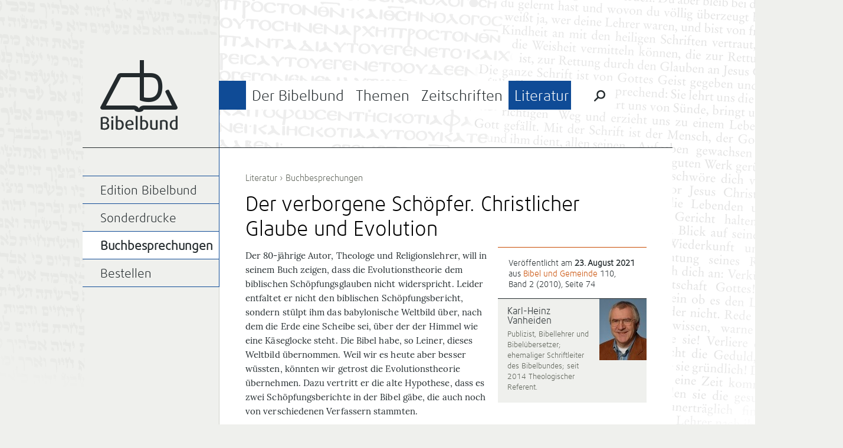

--- FILE ---
content_type: text/html; charset=UTF-8
request_url: https://bibelbund.de/2021/08/der-verborgene-schoepfer-christlicher-glaube-und-evolution/
body_size: 9360
content:
<!DOCTYPE html>
<html lang="de">
	<head>
		<meta charset="UTF-8">
		<meta name="viewport" content="width=device-width">
		<title>Der verborgene Schöpfer. Christlicher Glaube und Evolution | Bibelbund</title>
	
				
		<link rel="apple-touch-icon-precomposed" href="https://bibelbund.de/wp-content/themes/bibelbund/images/touch-icon-152.png">
		<meta name="msapplication-TileColor" content="#EFF0ED">
		<meta name="msapplication-TileImage" content="https://bibelbund.de/wp-content/themes/bibelbund/images/tile-image-144.png">
		
		<meta name='robots' content='max-image-preview:large' />
<link rel="alternate" type="application/rss+xml" title="Bibelbund &raquo; Feed" href="https://bibelbund.de/feed/" />
<link rel="alternate" type="application/rss+xml" title="Bibelbund &raquo; Kommentar-Feed" href="https://bibelbund.de/comments/feed/" />
<link rel="alternate" title="oEmbed (JSON)" type="application/json+oembed" href="https://bibelbund.de/wp-json/oembed/1.0/embed?url=https%3A%2F%2Fbibelbund.de%2F2021%2F08%2Fder-verborgene-schoepfer-christlicher-glaube-und-evolution%2F" />
<link rel="alternate" title="oEmbed (XML)" type="text/xml+oembed" href="https://bibelbund.de/wp-json/oembed/1.0/embed?url=https%3A%2F%2Fbibelbund.de%2F2021%2F08%2Fder-verborgene-schoepfer-christlicher-glaube-und-evolution%2F&#038;format=xml" />
<style id='wp-img-auto-sizes-contain-inline-css' type='text/css'>
img:is([sizes=auto i],[sizes^="auto," i]){contain-intrinsic-size:3000px 1500px}
/*# sourceURL=wp-img-auto-sizes-contain-inline-css */
</style>
<style id='wp-block-library-inline-css' type='text/css'>
:root{--wp-block-synced-color:#7a00df;--wp-block-synced-color--rgb:122,0,223;--wp-bound-block-color:var(--wp-block-synced-color);--wp-editor-canvas-background:#ddd;--wp-admin-theme-color:#007cba;--wp-admin-theme-color--rgb:0,124,186;--wp-admin-theme-color-darker-10:#006ba1;--wp-admin-theme-color-darker-10--rgb:0,107,160.5;--wp-admin-theme-color-darker-20:#005a87;--wp-admin-theme-color-darker-20--rgb:0,90,135;--wp-admin-border-width-focus:2px}@media (min-resolution:192dpi){:root{--wp-admin-border-width-focus:1.5px}}.wp-element-button{cursor:pointer}:root .has-very-light-gray-background-color{background-color:#eee}:root .has-very-dark-gray-background-color{background-color:#313131}:root .has-very-light-gray-color{color:#eee}:root .has-very-dark-gray-color{color:#313131}:root .has-vivid-green-cyan-to-vivid-cyan-blue-gradient-background{background:linear-gradient(135deg,#00d084,#0693e3)}:root .has-purple-crush-gradient-background{background:linear-gradient(135deg,#34e2e4,#4721fb 50%,#ab1dfe)}:root .has-hazy-dawn-gradient-background{background:linear-gradient(135deg,#faaca8,#dad0ec)}:root .has-subdued-olive-gradient-background{background:linear-gradient(135deg,#fafae1,#67a671)}:root .has-atomic-cream-gradient-background{background:linear-gradient(135deg,#fdd79a,#004a59)}:root .has-nightshade-gradient-background{background:linear-gradient(135deg,#330968,#31cdcf)}:root .has-midnight-gradient-background{background:linear-gradient(135deg,#020381,#2874fc)}:root{--wp--preset--font-size--normal:16px;--wp--preset--font-size--huge:42px}.has-regular-font-size{font-size:1em}.has-larger-font-size{font-size:2.625em}.has-normal-font-size{font-size:var(--wp--preset--font-size--normal)}.has-huge-font-size{font-size:var(--wp--preset--font-size--huge)}.has-text-align-center{text-align:center}.has-text-align-left{text-align:left}.has-text-align-right{text-align:right}.has-fit-text{white-space:nowrap!important}#end-resizable-editor-section{display:none}.aligncenter{clear:both}.items-justified-left{justify-content:flex-start}.items-justified-center{justify-content:center}.items-justified-right{justify-content:flex-end}.items-justified-space-between{justify-content:space-between}.screen-reader-text{border:0;clip-path:inset(50%);height:1px;margin:-1px;overflow:hidden;padding:0;position:absolute;width:1px;word-wrap:normal!important}.screen-reader-text:focus{background-color:#ddd;clip-path:none;color:#444;display:block;font-size:1em;height:auto;left:5px;line-height:normal;padding:15px 23px 14px;text-decoration:none;top:5px;width:auto;z-index:100000}html :where(.has-border-color){border-style:solid}html :where([style*=border-top-color]){border-top-style:solid}html :where([style*=border-right-color]){border-right-style:solid}html :where([style*=border-bottom-color]){border-bottom-style:solid}html :where([style*=border-left-color]){border-left-style:solid}html :where([style*=border-width]){border-style:solid}html :where([style*=border-top-width]){border-top-style:solid}html :where([style*=border-right-width]){border-right-style:solid}html :where([style*=border-bottom-width]){border-bottom-style:solid}html :where([style*=border-left-width]){border-left-style:solid}html :where(img[class*=wp-image-]){height:auto;max-width:100%}:where(figure){margin:0 0 1em}html :where(.is-position-sticky){--wp-admin--admin-bar--position-offset:var(--wp-admin--admin-bar--height,0px)}@media screen and (max-width:600px){html :where(.is-position-sticky){--wp-admin--admin-bar--position-offset:0px}}

/*# sourceURL=wp-block-library-inline-css */
</style><style id='global-styles-inline-css' type='text/css'>
:root{--wp--preset--aspect-ratio--square: 1;--wp--preset--aspect-ratio--4-3: 4/3;--wp--preset--aspect-ratio--3-4: 3/4;--wp--preset--aspect-ratio--3-2: 3/2;--wp--preset--aspect-ratio--2-3: 2/3;--wp--preset--aspect-ratio--16-9: 16/9;--wp--preset--aspect-ratio--9-16: 9/16;--wp--preset--color--black: #000000;--wp--preset--color--cyan-bluish-gray: #abb8c3;--wp--preset--color--white: #ffffff;--wp--preset--color--pale-pink: #f78da7;--wp--preset--color--vivid-red: #cf2e2e;--wp--preset--color--luminous-vivid-orange: #ff6900;--wp--preset--color--luminous-vivid-amber: #fcb900;--wp--preset--color--light-green-cyan: #7bdcb5;--wp--preset--color--vivid-green-cyan: #00d084;--wp--preset--color--pale-cyan-blue: #8ed1fc;--wp--preset--color--vivid-cyan-blue: #0693e3;--wp--preset--color--vivid-purple: #9b51e0;--wp--preset--gradient--vivid-cyan-blue-to-vivid-purple: linear-gradient(135deg,rgb(6,147,227) 0%,rgb(155,81,224) 100%);--wp--preset--gradient--light-green-cyan-to-vivid-green-cyan: linear-gradient(135deg,rgb(122,220,180) 0%,rgb(0,208,130) 100%);--wp--preset--gradient--luminous-vivid-amber-to-luminous-vivid-orange: linear-gradient(135deg,rgb(252,185,0) 0%,rgb(255,105,0) 100%);--wp--preset--gradient--luminous-vivid-orange-to-vivid-red: linear-gradient(135deg,rgb(255,105,0) 0%,rgb(207,46,46) 100%);--wp--preset--gradient--very-light-gray-to-cyan-bluish-gray: linear-gradient(135deg,rgb(238,238,238) 0%,rgb(169,184,195) 100%);--wp--preset--gradient--cool-to-warm-spectrum: linear-gradient(135deg,rgb(74,234,220) 0%,rgb(151,120,209) 20%,rgb(207,42,186) 40%,rgb(238,44,130) 60%,rgb(251,105,98) 80%,rgb(254,248,76) 100%);--wp--preset--gradient--blush-light-purple: linear-gradient(135deg,rgb(255,206,236) 0%,rgb(152,150,240) 100%);--wp--preset--gradient--blush-bordeaux: linear-gradient(135deg,rgb(254,205,165) 0%,rgb(254,45,45) 50%,rgb(107,0,62) 100%);--wp--preset--gradient--luminous-dusk: linear-gradient(135deg,rgb(255,203,112) 0%,rgb(199,81,192) 50%,rgb(65,88,208) 100%);--wp--preset--gradient--pale-ocean: linear-gradient(135deg,rgb(255,245,203) 0%,rgb(182,227,212) 50%,rgb(51,167,181) 100%);--wp--preset--gradient--electric-grass: linear-gradient(135deg,rgb(202,248,128) 0%,rgb(113,206,126) 100%);--wp--preset--gradient--midnight: linear-gradient(135deg,rgb(2,3,129) 0%,rgb(40,116,252) 100%);--wp--preset--font-size--small: 13px;--wp--preset--font-size--medium: 20px;--wp--preset--font-size--large: 36px;--wp--preset--font-size--x-large: 42px;--wp--preset--spacing--20: 0.44rem;--wp--preset--spacing--30: 0.67rem;--wp--preset--spacing--40: 1rem;--wp--preset--spacing--50: 1.5rem;--wp--preset--spacing--60: 2.25rem;--wp--preset--spacing--70: 3.38rem;--wp--preset--spacing--80: 5.06rem;--wp--preset--shadow--natural: 6px 6px 9px rgba(0, 0, 0, 0.2);--wp--preset--shadow--deep: 12px 12px 50px rgba(0, 0, 0, 0.4);--wp--preset--shadow--sharp: 6px 6px 0px rgba(0, 0, 0, 0.2);--wp--preset--shadow--outlined: 6px 6px 0px -3px rgb(255, 255, 255), 6px 6px rgb(0, 0, 0);--wp--preset--shadow--crisp: 6px 6px 0px rgb(0, 0, 0);}:where(.is-layout-flex){gap: 0.5em;}:where(.is-layout-grid){gap: 0.5em;}body .is-layout-flex{display: flex;}.is-layout-flex{flex-wrap: wrap;align-items: center;}.is-layout-flex > :is(*, div){margin: 0;}body .is-layout-grid{display: grid;}.is-layout-grid > :is(*, div){margin: 0;}:where(.wp-block-columns.is-layout-flex){gap: 2em;}:where(.wp-block-columns.is-layout-grid){gap: 2em;}:where(.wp-block-post-template.is-layout-flex){gap: 1.25em;}:where(.wp-block-post-template.is-layout-grid){gap: 1.25em;}.has-black-color{color: var(--wp--preset--color--black) !important;}.has-cyan-bluish-gray-color{color: var(--wp--preset--color--cyan-bluish-gray) !important;}.has-white-color{color: var(--wp--preset--color--white) !important;}.has-pale-pink-color{color: var(--wp--preset--color--pale-pink) !important;}.has-vivid-red-color{color: var(--wp--preset--color--vivid-red) !important;}.has-luminous-vivid-orange-color{color: var(--wp--preset--color--luminous-vivid-orange) !important;}.has-luminous-vivid-amber-color{color: var(--wp--preset--color--luminous-vivid-amber) !important;}.has-light-green-cyan-color{color: var(--wp--preset--color--light-green-cyan) !important;}.has-vivid-green-cyan-color{color: var(--wp--preset--color--vivid-green-cyan) !important;}.has-pale-cyan-blue-color{color: var(--wp--preset--color--pale-cyan-blue) !important;}.has-vivid-cyan-blue-color{color: var(--wp--preset--color--vivid-cyan-blue) !important;}.has-vivid-purple-color{color: var(--wp--preset--color--vivid-purple) !important;}.has-black-background-color{background-color: var(--wp--preset--color--black) !important;}.has-cyan-bluish-gray-background-color{background-color: var(--wp--preset--color--cyan-bluish-gray) !important;}.has-white-background-color{background-color: var(--wp--preset--color--white) !important;}.has-pale-pink-background-color{background-color: var(--wp--preset--color--pale-pink) !important;}.has-vivid-red-background-color{background-color: var(--wp--preset--color--vivid-red) !important;}.has-luminous-vivid-orange-background-color{background-color: var(--wp--preset--color--luminous-vivid-orange) !important;}.has-luminous-vivid-amber-background-color{background-color: var(--wp--preset--color--luminous-vivid-amber) !important;}.has-light-green-cyan-background-color{background-color: var(--wp--preset--color--light-green-cyan) !important;}.has-vivid-green-cyan-background-color{background-color: var(--wp--preset--color--vivid-green-cyan) !important;}.has-pale-cyan-blue-background-color{background-color: var(--wp--preset--color--pale-cyan-blue) !important;}.has-vivid-cyan-blue-background-color{background-color: var(--wp--preset--color--vivid-cyan-blue) !important;}.has-vivid-purple-background-color{background-color: var(--wp--preset--color--vivid-purple) !important;}.has-black-border-color{border-color: var(--wp--preset--color--black) !important;}.has-cyan-bluish-gray-border-color{border-color: var(--wp--preset--color--cyan-bluish-gray) !important;}.has-white-border-color{border-color: var(--wp--preset--color--white) !important;}.has-pale-pink-border-color{border-color: var(--wp--preset--color--pale-pink) !important;}.has-vivid-red-border-color{border-color: var(--wp--preset--color--vivid-red) !important;}.has-luminous-vivid-orange-border-color{border-color: var(--wp--preset--color--luminous-vivid-orange) !important;}.has-luminous-vivid-amber-border-color{border-color: var(--wp--preset--color--luminous-vivid-amber) !important;}.has-light-green-cyan-border-color{border-color: var(--wp--preset--color--light-green-cyan) !important;}.has-vivid-green-cyan-border-color{border-color: var(--wp--preset--color--vivid-green-cyan) !important;}.has-pale-cyan-blue-border-color{border-color: var(--wp--preset--color--pale-cyan-blue) !important;}.has-vivid-cyan-blue-border-color{border-color: var(--wp--preset--color--vivid-cyan-blue) !important;}.has-vivid-purple-border-color{border-color: var(--wp--preset--color--vivid-purple) !important;}.has-vivid-cyan-blue-to-vivid-purple-gradient-background{background: var(--wp--preset--gradient--vivid-cyan-blue-to-vivid-purple) !important;}.has-light-green-cyan-to-vivid-green-cyan-gradient-background{background: var(--wp--preset--gradient--light-green-cyan-to-vivid-green-cyan) !important;}.has-luminous-vivid-amber-to-luminous-vivid-orange-gradient-background{background: var(--wp--preset--gradient--luminous-vivid-amber-to-luminous-vivid-orange) !important;}.has-luminous-vivid-orange-to-vivid-red-gradient-background{background: var(--wp--preset--gradient--luminous-vivid-orange-to-vivid-red) !important;}.has-very-light-gray-to-cyan-bluish-gray-gradient-background{background: var(--wp--preset--gradient--very-light-gray-to-cyan-bluish-gray) !important;}.has-cool-to-warm-spectrum-gradient-background{background: var(--wp--preset--gradient--cool-to-warm-spectrum) !important;}.has-blush-light-purple-gradient-background{background: var(--wp--preset--gradient--blush-light-purple) !important;}.has-blush-bordeaux-gradient-background{background: var(--wp--preset--gradient--blush-bordeaux) !important;}.has-luminous-dusk-gradient-background{background: var(--wp--preset--gradient--luminous-dusk) !important;}.has-pale-ocean-gradient-background{background: var(--wp--preset--gradient--pale-ocean) !important;}.has-electric-grass-gradient-background{background: var(--wp--preset--gradient--electric-grass) !important;}.has-midnight-gradient-background{background: var(--wp--preset--gradient--midnight) !important;}.has-small-font-size{font-size: var(--wp--preset--font-size--small) !important;}.has-medium-font-size{font-size: var(--wp--preset--font-size--medium) !important;}.has-large-font-size{font-size: var(--wp--preset--font-size--large) !important;}.has-x-large-font-size{font-size: var(--wp--preset--font-size--x-large) !important;}
/*# sourceURL=global-styles-inline-css */
</style>

<style id='classic-theme-styles-inline-css' type='text/css'>
/*! This file is auto-generated */
.wp-block-button__link{color:#fff;background-color:#32373c;border-radius:9999px;box-shadow:none;text-decoration:none;padding:calc(.667em + 2px) calc(1.333em + 2px);font-size:1.125em}.wp-block-file__button{background:#32373c;color:#fff;text-decoration:none}
/*# sourceURL=/wp-includes/css/classic-themes.min.css */
</style>
<link rel='stylesheet' id='bibelbund-style-css' href='https://bibelbund.de/wp-content/themes/bibelbund/style.css?ver=6.9' type='text/css' media='all' />
<link rel='stylesheet' id='bibelbund-style-print-css' href='https://bibelbund.de/wp-content/themes/bibelbund/print.css?ver=6.9' type='text/css' media='print' />
<link rel="https://api.w.org/" href="https://bibelbund.de/wp-json/" /><link rel="alternate" title="JSON" type="application/json" href="https://bibelbund.de/wp-json/wp/v2/posts/10680" /><link rel="EditURI" type="application/rsd+xml" title="RSD" href="https://bibelbund.de/xmlrpc.php?rsd" />
<link rel="canonical" href="https://bibelbund.de/2021/08/der-verborgene-schoepfer-christlicher-glaube-und-evolution/" />
<link rel='shortlink' href='https://bibelbund.de/?p=10680' />
	</head>
		<body class="wp-singular post-template-default single single-post postid-10680 single-format-standard wp-theme-bibelbund menu-item-current-literatur">
		<div id="page" class="hfeed site">
						
			<div id="header" class="site-header" role="banner">
				<div class="sidebar-area site-branding">
					<h1 class="site-title">
						<a href="https://bibelbund.de/" title="Bibelbund" rel="home">Bibelbund</a>
					</h1>
					<h2 class="site-description"></h2>
				</div>

				<div id="site-navigation" class="content-area main-navigation" role="navigation">
										
					<div class="border-top"></div>
					<div class="border-menu-main"></div>
			
					<ul id="menu-main" class="clear-after"><li id="menu-item-19" class="menu-item-bibelbund menu-item menu-item-type-post_type menu-item-object-page menu-item-has-children menu-item-19"><a href="https://bibelbund.de/der-bibelbund/">Der Bibelbund</a>
<ul class="sub-menu">
	<li id="menu-item-38" class="menu-item menu-item-type-taxonomy menu-item-object-category menu-item-has-children menu-item-38"><a href="https://bibelbund.de/themen/aktuelles/">Aktuelles</a>
	<ul class="sub-menu">
		<li id="menu-item-1412" class="menu-item menu-item-type-taxonomy menu-item-object-category menu-item-1412"><a href="https://bibelbund.de/themen/aktuelles/nachrichten/">Nachrichten</a></li>
		<li id="menu-item-1413" class="menu-item menu-item-type-taxonomy menu-item-object-category menu-item-1413"><a href="https://bibelbund.de/themen/aktuelles/jetzt-erschienen/">Jetzt erschienen</a></li>
	</ul>
</li>
	<li id="menu-item-135" class="menu-item menu-item-type-taxonomy menu-item-object-category menu-item-135"><a href="https://bibelbund.de/themen/aktuelles/tagungen/">Tagungen</a></li>
	<li id="menu-item-37" class="menu-item menu-item-type-post_type menu-item-object-page menu-item-has-children menu-item-37"><a href="https://bibelbund.de/der-bibelbund/uber-uns/">Über uns</a>
	<ul class="sub-menu">
		<li id="menu-item-36" class="menu-item menu-item-type-post_type menu-item-object-page menu-item-36"><a href="https://bibelbund.de/der-bibelbund/geschichte/">Geschichte</a></li>
		<li id="menu-item-162" class="menu-item menu-item-type-taxonomy menu-item-object-category menu-item-162"><a href="https://bibelbund.de/themen/bibelbund/">Aus dem Bibelbund</a></li>
		<li id="menu-item-495" class="menu-item menu-item-type-post_type menu-item-object-page menu-item-495"><a href="https://bibelbund.de/der-bibelbund/uber-uns/bekenntnis/">Chicago-Erklärung</a></li>
	</ul>
</li>
	<li id="menu-item-64" class="menu-item menu-item-type-post_type menu-item-object-page menu-item-has-children menu-item-64"><a href="https://bibelbund.de/der-bibelbund/verein/">Verein</a>
	<ul class="sub-menu">
		<li id="menu-item-496" class="menu-item menu-item-type-post_type menu-item-object-page menu-item-496"><a href="https://bibelbund.de/der-bibelbund/verein/leitung/">Leitung</a></li>
		<li id="menu-item-35" class="menu-item menu-item-type-post_type menu-item-object-page menu-item-35"><a href="https://bibelbund.de/der-bibelbund/mitgliedschaft/">Mitgliedschaft</a></li>
		<li id="menu-item-34" class="menu-item menu-item-type-post_type menu-item-object-page menu-item-34"><a href="https://bibelbund.de/der-bibelbund/satzung/">Satzung</a></li>
	</ul>
</li>
	<li id="menu-item-13705" class="menu-item menu-item-type-post_type menu-item-object-page menu-item-13705"><a href="https://bibelbund.de/der-bibelbund/verein/spenden/">Spenden</a></li>
</ul>
</li>
<li id="menu-item-18" class="menu-item-themen menu-item menu-item-type-post_type menu-item-object-page menu-item-has-children menu-item-18"><a href="https://bibelbund.de/themen/">Themen</a>
<ul class="sub-menu">
	<li id="menu-item-40" class="menu-item menu-item-type-taxonomy menu-item-object-category menu-item-has-children menu-item-40"><a href="https://bibelbund.de/themen/bibelstudien/">Bibelstudien</a>
	<ul class="sub-menu">
		<li id="menu-item-136" class="menu-item menu-item-type-taxonomy menu-item-object-category menu-item-136"><a href="https://bibelbund.de/themen/bibelstudien/predigt/">Predigten und Bibelarbeiten</a></li>
		<li id="menu-item-108" class="menu-item menu-item-type-taxonomy menu-item-object-category menu-item-108"><a href="https://bibelbund.de/themen/bibelstudien/frage-antwort/">Frage &amp; Antwort</a></li>
		<li id="menu-item-1689" class="menu-item menu-item-type-taxonomy menu-item-object-category menu-item-1689"><a href="https://bibelbund.de/themen/bibelstudien/biblische-probleme/">Biblische Probleme</a></li>
		<li id="menu-item-137" class="menu-item menu-item-type-taxonomy menu-item-object-category menu-item-137"><a href="https://bibelbund.de/themen/bibelstudien/themen/">Wort- und Themenstudien</a></li>
	</ul>
</li>
	<li id="menu-item-41" class="menu-item menu-item-type-taxonomy menu-item-object-category menu-item-has-children menu-item-41"><a href="https://bibelbund.de/themen/ethik/">Gelebte Bibeltreue</a>
	<ul class="sub-menu">
		<li id="menu-item-187" class="menu-item menu-item-type-taxonomy menu-item-object-category menu-item-187"><a href="https://bibelbund.de/themen/ethik/ehe-familie/">Ehe und Familie</a></li>
		<li id="menu-item-188" class="menu-item menu-item-type-taxonomy menu-item-object-category menu-item-188"><a href="https://bibelbund.de/themen/ethik/themen-ethik/">Ethische Themen</a></li>
		<li id="menu-item-189" class="menu-item menu-item-type-taxonomy menu-item-object-category menu-item-189"><a href="https://bibelbund.de/themen/ethik/gemeinde/">Gemeindeleben</a></li>
		<li id="menu-item-1685" class="menu-item menu-item-type-taxonomy menu-item-object-category menu-item-1685"><a href="https://bibelbund.de/themen/ethik/mission-und-evangelisation/">Mission und Evangelisation</a></li>
	</ul>
</li>
	<li id="menu-item-43" class="menu-item menu-item-type-taxonomy menu-item-object-category menu-item-has-children menu-item-43"><a href="https://bibelbund.de/themen/theologischer-beitrag/">Theologische Beiträge</a>
	<ul class="sub-menu">
		<li id="menu-item-186" class="menu-item menu-item-type-taxonomy menu-item-object-category menu-item-186"><a href="https://bibelbund.de/themen/theologischer-beitrag/inspiration/">Bibelverständnis</a></li>
		<li id="menu-item-138" class="menu-item menu-item-type-taxonomy menu-item-object-category menu-item-138"><a href="https://bibelbund.de/themen/theologischer-beitrag/gemeinde-mission/">Gemeinde und Mission</a></li>
		<li id="menu-item-139" class="menu-item menu-item-type-taxonomy menu-item-object-category menu-item-139"><a href="https://bibelbund.de/themen/theologischer-beitrag/geschichte/">Geschichte der Christen</a></li>
		<li id="menu-item-382" class="menu-item menu-item-type-taxonomy menu-item-object-category menu-item-382"><a href="https://bibelbund.de/themen/theologischer-beitrag/heilsgeschichte/">Heilsgeschichte</a></li>
		<li id="menu-item-140" class="menu-item menu-item-type-taxonomy menu-item-object-category menu-item-140"><a href="https://bibelbund.de/themen/theologischer-beitrag/bibelkritik/">Kritik der Bibelkritik</a></li>
	</ul>
</li>
	<li id="menu-item-153" class="menu-item menu-item-type-taxonomy menu-item-object-category menu-item-has-children menu-item-153"><a href="https://bibelbund.de/themen/glaube-wissen/">Glaube und Wissen(schaft)</a>
	<ul class="sub-menu">
		<li id="menu-item-3131" class="menu-item menu-item-type-taxonomy menu-item-object-category menu-item-3131"><a href="https://bibelbund.de/themen/glaube-wissen/schoepfungsglaube/">Schöpfungsglaube</a></li>
		<li id="menu-item-3130" class="menu-item menu-item-type-taxonomy menu-item-object-category menu-item-3130"><a href="https://bibelbund.de/themen/glaube-wissen/archaeologie-und-bibel/">Archäologie und Bibel</a></li>
		<li id="menu-item-3132" class="menu-item menu-item-type-taxonomy menu-item-object-category menu-item-3132"><a href="https://bibelbund.de/themen/glaube-wissen/wissenschaftstheorie/">Wissenschaftstheorie</a></li>
	</ul>
</li>
	<li id="menu-item-143" class="menu-item menu-item-type-taxonomy menu-item-object-category menu-item-has-children menu-item-143"><a href="https://bibelbund.de/themen/orientierung/">Orientierung</a>
	<ul class="sub-menu">
		<li id="menu-item-3113" class="menu-item menu-item-type-taxonomy menu-item-object-category menu-item-3113"><a href="https://bibelbund.de/themen/orientierung/kultur-gesellschaft/">Kultur und Gesellschaft</a></li>
		<li id="menu-item-191" class="menu-item menu-item-type-taxonomy menu-item-object-category menu-item-191"><a href="https://bibelbund.de/themen/orientierung/zeitgeist/">Zeitgeist und Bibel</a></li>
		<li id="menu-item-1162" class="menu-item menu-item-type-taxonomy menu-item-object-category menu-item-1162"><a href="https://bibelbund.de/themen/orientierung/weltanschauungen/">Weltanschauungen</a></li>
		<li id="menu-item-190" class="menu-item menu-item-type-taxonomy menu-item-object-category menu-item-190"><a href="https://bibelbund.de/themen/orientierung/islam/">Islam und Christentum</a></li>
	</ul>
</li>
</ul>
</li>
<li id="menu-item-17" class="menu-item-zeitschriften menu-item menu-item-type-post_type menu-item-object-page menu-item-has-children menu-item-17"><a href="https://bibelbund.de/zeitschriften/">Zeitschriften</a>
<ul class="sub-menu">
	<li id="menu-item-122" class="menu-item menu-item-type-post_type menu-item-object-page menu-item-has-children menu-item-122"><a href="https://bibelbund.de/zeitschriften/bibel-und-gemeinde/">Bibel und Gemeinde</a>
	<ul class="sub-menu">
		<li id="menu-item-185" class="menu-item menu-item-type-taxonomy menu-item-object-category menu-item-185"><a href="https://bibelbund.de/themen/bug/inhalt-bug/">Inhalt BuG</a></li>
		<li id="menu-item-815" class="menu-item menu-item-type-post_type menu-item-object-page menu-item-815"><a href="https://bibelbund.de/archiv-bibel-und-gemeinde/">Archiv: Bibel und Gemeinde</a></li>
	</ul>
</li>
	<li id="menu-item-121" class="menu-item menu-item-type-post_type menu-item-object-page menu-item-has-children menu-item-121"><a href="https://bibelbund.de/zeitschriften/biblisch-glauben-denken-leben/">Biblisch Glauben, Denken, Leben</a>
	<ul class="sub-menu">
		<li id="menu-item-816" class="menu-item menu-item-type-taxonomy menu-item-object-category menu-item-816"><a href="https://bibelbund.de/themen/bgdl/inhalt-bgdl/">Inhalt BGDL</a></li>
		<li id="menu-item-820" class="menu-item menu-item-type-post_type menu-item-object-page menu-item-820"><a href="https://bibelbund.de/archiv-bgdl/">Archiv: BGDL</a></li>
	</ul>
</li>
	<li id="menu-item-383" class="menu-item menu-item-type-post_type menu-item-object-page menu-item-383"><a href="https://bibelbund.de/autoren/">Autoren</a></li>
	<li id="menu-item-916" class="menu-item menu-item-type-post_type menu-item-object-page menu-item-916"><a href="https://bibelbund.de/zeitschriften/archiv/">Archiv</a></li>
</ul>
</li>
<li id="menu-item-114" class="menu-item-literatur menu-item menu-item-type-post_type menu-item-object-page menu-item-has-children current-item-ancestor menu-item-114"><a href="https://bibelbund.de/literatur/">Literatur</a>
<ul class="sub-menu">
	<li id="menu-item-115" class="menu-item menu-item-type-post_type menu-item-object-page menu-item-has-children menu-item-115"><a href="https://bibelbund.de/literatur/edition-bibelbund/">Edition Bibelbund</a>
	<ul class="sub-menu">
		<li id="menu-item-15581" class="menu-item menu-item-type-post_type menu-item-object-page menu-item-15581"><a href="https://bibelbund.de/literatur/edition-bibelbund/good-news-reihe-der-edition-bibelbund/">Go(o)d News – Reihe der Edition Bibelbund</a></li>
	</ul>
</li>
	<li id="menu-item-125" class="menu-item menu-item-type-post_type menu-item-object-page menu-item-125"><a href="https://bibelbund.de/literatur/sonderdrucke/">Sonderdrucke</a></li>
	<li id="menu-item-109" class="menu-item menu-item-type-taxonomy menu-item-object-category current-post-ancestor current-menu-parent current-post-parent current-item-ancestor current-item-ancestor current-menu-item menu-item-109"><a href="https://bibelbund.de/themen/buchbesprechungen/" aria-current="page">Buchbesprechungen</a></li>
	<li id="menu-item-221" class="menu-item menu-item-type-post_type menu-item-object-page menu-item-221"><a href="https://bibelbund.de/shop/">Bestellen</a></li>
</ul>
</li>
						<li class="menu-special-search">
							<form role="search" method="get" class="search-form" action="https://bibelbund.de/">
								<input id="menu-main-special-search" type="search" class="search-field" placeholder="Suchen …" value="" name="s" title="Suche nach:" />
								<label for="menu-main-special-search" class="search-label"><span class="screen-reader-text">Suche nach:</span></label>
								<input type="submit" class="search-submit" value="Suchen" />
								<label class="search-close"></label>
							</form>
						</li>
					</ul>
				</div>
			</div>
	
			<div id="main" class="site-main">	<div id="primary" class="content-area">
								
			<div id="content" class="site-content" role="main">
								
									<div class="entry-breadcrumbs">
						<a href="https://bibelbund.de/literatur/" title="Literatur">Literatur</a> › <a href="https://bibelbund.de/themen/buchbesprechungen/" rel="category tag">Buchbesprechungen</a>					</div>
				
				<div id="post-10680" class="clear-after post-10680 post type-post status-publish format-standard hentry category-buchbesprechungen">
					<div class="entry-header">
						<h1 class="entry-title">Der verborgene Schöpfer. Christlicher Glaube und Evolution</h1>
		
											</div>
	
					<div class="entry-meta">
						<div class="entry-meta-data">
							Veröffentlicht am <strong>23. August 2021</strong> aus <a href="/zeitschriften/bibel-und-gemeinde">Bibel und Gemeinde</a> 110, Band 2 (2010), Seite 74						</div>
		
						<ul class="entry-meta-authors clear-after">
															<li>
									<a class="entry-meta-author-thumbnail" href="https://bibelbund.de/author/karl-heinz-vanheiden/" title="Posts by Karl-Heinz Vanheiden">
										<img width="80" height="104" src="https://bibelbund.de/wp-content/uploads/2014/02/Karl-Heinz-Vanheiden-80x104.jpg" class="attachment-author-tumbnail size-author-tumbnail wp-post-image" alt="" decoding="async" srcset="https://bibelbund.de/wp-content/uploads/2014/02/Karl-Heinz-Vanheiden-80x104.jpg 80w, https://bibelbund.de/wp-content/uploads/2014/02/Karl-Heinz-Vanheiden.jpg 150w" sizes="(max-width: 80px) 100vw, 80px" />									</a>
								
									<h5><a href="https://bibelbund.de/author/karl-heinz-vanheiden/" title="Posts by Karl-Heinz Vanheiden">
											Karl-Heinz Vanheiden									</a></h5>
					
									<p>
										Publizist, Bibellehrer und Bibelübersetzer; ehemaliger Schriftleiter des Bibelbundes; seit 2014 Theologischer Referent.									</p>
								</li>
													</ul>
					</div>
	
					<div class="entry-content">
						<p>Der 80-jährige Autor, Theologe und Religionslehrer, will in seinem Buch zeigen, dass die Evolutionstheorie dem biblischen Schöpfungsglauben nicht widerspricht. Leider entfaltet er nicht den biblischen Schöpfungsbericht, sondern stülpt ihm das babylonische Weltbild über, nach dem die Erde eine Scheibe sei, über der der Himmel wie eine Käseglocke steht. Die Bibel habe, so Leiner, dieses Weltbild übernommen. Weil wir es heute aber besser wüssten, könnten wir getrost die Evolutionstheorie übernehmen. Dazu vertritt er die alte Hypothese, dass es zwei Schöpfungsberichte in der Bibel gäbe, die auch noch von verschiedenen Verfassern stammten.</p>
<p><img decoding="async" class=" wp-image-10682 alignleft" src="https://bibelbund.de/wp-content/uploads/leiner_schoepfer-205x300.jpg" alt="" width="118" height="172" srcset="https://bibelbund.de/wp-content/uploads/leiner_schoepfer-205x300.jpg 205w, https://bibelbund.de/wp-content/uploads/leiner_schoepfer-137x200.jpg 137w, https://bibelbund.de/wp-content/uploads/leiner_schoepfer.jpg 268w" sizes="(max-width: 118px) 100vw, 118px" />Seine Gegner findet Leiner in konservativen, streng bibelgläubigen Kreisen, vor allem den sogenannten Kreationisten. Der Kreationismus ist für ihn ein Irrweg des Glaubens und Denkens, genauso schlimm wie der Evolutionismus Ernst Haeckels, der die Evolutionstheorie in Deutschland bekannt machte. Haeckel habe nach Ansicht des Verfassers auf der anderen Seite überzogen und aus der Evolutionstheorie eine Weltanschauung gemacht. Leiner ist es völlig klar: Gott hat uns auf dem Weg der Evolution aus vormenschlichen Lebensformen geschaffen.</p>
<p class="quote-box"><strong><span class="CharOverride-1">Hanns Leiner. </span><em><span class="CharOverride-2">Der verborgene Schöpfer. </span></em></strong><em><span class="CharOverride-3">Christlicher Glaube und Evolution. </span></em>Neuendettelsau: Freimund-Verlag 2009. 108 Seiten, 9,80 €. ISBN: 978-3-86540-071-0</p>
<p>Dabei muss er aber erklären, wieso der Tod nicht die Folge der Sünde, sondern die Voraussetzung zur Höherentwicklung in der Evolution gewesen sei. Man muss ihm außerdem vorwerfen, dass er die Ergebnisse theologisch konservativer Exegese zur Genesis genauso ignoriert, wie die wissenschaftliche Literatur seiner Gegner. Das hindert ihn aber nicht, seinen Glauben auszudrücken und seine Hoffnung auf eine neue Welt. Man fragt sich nur, wie lange er darauf noch warten will, wenn Gott für die erste Schöpfung doch schon mehr als 15 Milliarden Jahre gebraucht haben soll.</p>
											</div>
				</div>
				
							</div>
			</div>
<div id="secondary" class="sidebar-area" role="complementary">
	<ul id="menu-sub" class="menu"><li class="menu-item-literatur menu-item menu-item-type-post_type menu-item-object-page menu-item-has-children current-item-ancestor menu-item-114"><a href="https://bibelbund.de/literatur/">Literatur</a>
<ul class="sub-menu">
	<li class="menu-item menu-item-type-post_type menu-item-object-page menu-item-has-children menu-item-115"><a href="https://bibelbund.de/literatur/edition-bibelbund/">Edition Bibelbund</a></li>
	<li class="menu-item menu-item-type-post_type menu-item-object-page menu-item-125"><a href="https://bibelbund.de/literatur/sonderdrucke/">Sonderdrucke</a></li>
	<li class="menu-item menu-item-type-taxonomy menu-item-object-category current-post-ancestor current-menu-parent current-post-parent current-item-ancestor current-item-ancestor current-menu-item menu-item-109"><a href="https://bibelbund.de/themen/buchbesprechungen/" aria-current="page">Buchbesprechungen</a></li>
	<li class="menu-item menu-item-type-post_type menu-item-object-page menu-item-221"><a href="https://bibelbund.de/shop/">Bestellen</a></li>
</ul>
</li>
</ul></div>		</div>
		
		<div id="footer" class="site-footer">
			<div class="sidebar-area">
									<div class="site-subbranding">
						Die Bibel: <br />
						<strong>Ganze Inspiration.</strong><br />
						<strong>Ganze Wahrheit.</strong><br />
						<strong>Ganze Einheit.</strong>
					</div>
							</div>
			
			<div class="content-area">
				<ul id="menu-footer" class="menu"><li id="menu-item-58" class="menu-item menu-item-type-post_type menu-item-object-page menu-item-has-children menu-item-58"><a href="https://bibelbund.de/der-bibelbund/">Der Bibelbund</a>
<ul class="sub-menu">
	<li id="menu-item-59" class="menu-item menu-item-type-post_type menu-item-object-page menu-item-59"><a href="https://bibelbund.de/der-bibelbund/uber-uns/">Über uns</a></li>
	<li id="menu-item-53" class="menu-item menu-item-type-post_type menu-item-object-page menu-item-53"><a href="https://bibelbund.de/impressum/">Impressum</a></li>
</ul>
</li>
<li id="menu-item-57" class="menu-item menu-item-type-post_type menu-item-object-page menu-item-57"><a href="https://bibelbund.de/themen/">Themen</a></li>
<li id="menu-item-54" class="menu-item menu-item-type-post_type menu-item-object-page menu-item-has-children menu-item-54"><a href="https://bibelbund.de/zeitschriften/">Zeitschriften</a>
<ul class="sub-menu">
	<li id="menu-item-56" class="menu-item menu-item-type-post_type menu-item-object-page menu-item-56"><a href="https://bibelbund.de/zeitschriften/bibel-und-gemeinde/">Bibel und Gemeinde</a></li>
	<li id="menu-item-55" class="menu-item menu-item-type-post_type menu-item-object-page menu-item-55"><a href="https://bibelbund.de/zeitschriften/biblisch-glauben-denken-leben/">Biblisch Glauben, Denken, Leben</a></li>
</ul>
</li>
<li id="menu-item-60" class="menu-item menu-item-type-taxonomy menu-item-object-category menu-item-60"><a href="https://bibelbund.de/themen/literatur/">Literatur</a></li>
</ul>			</div>
			
			<div class="footer-bottom">
				&copy; 2026 Bibelbund e.V.
			</div>
		</div>
		
		<div class="page-text-left"></div>
		<div class="page-text-right"></div>
		
		<div class="page-background-right"></div>
	</div>
	
	<script type="speculationrules">
{"prefetch":[{"source":"document","where":{"and":[{"href_matches":"/*"},{"not":{"href_matches":["/wp-*.php","/wp-admin/*","/wp-content/uploads/*","/wp-content/*","/wp-content/plugins/*","/wp-content/themes/bibelbund/*","/*\\?(.+)"]}},{"not":{"selector_matches":"a[rel~=\"nofollow\"]"}},{"not":{"selector_matches":".no-prefetch, .no-prefetch a"}}]},"eagerness":"conservative"}]}
</script>
                    <!-- Piwik -->
<script type="text/javascript">
  var _paq = _paq || [];
  _paq.push(['disableCookies']);
  _paq.push(['trackPageView']);
  _paq.push(['enableLinkTracking']);
  (function() {
    var u="//analytics.tuxxel.net/";
    _paq.push(['setTrackerUrl', u+'piwik.php']);
    _paq.push(['setSiteId', 1]);
    var d=document, g=d.createElement('script'), s=d.getElementsByTagName('script')[0];
    g.type='text/javascript'; g.async=true; g.defer=true; g.src=u+'piwik.js'; s.parentNode.insertBefore(g,s);
  })();
</script>
<!-- End Piwik Code -->                	
	</body>
</html>